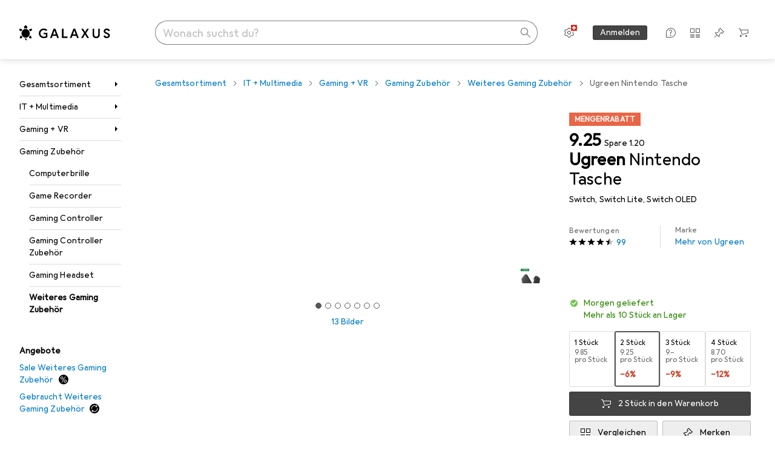

--- FILE ---
content_type: text/javascript
request_url: https://static03.galaxus.com/_next/static/chunks/48404-9d5fec08704cea8a.js
body_size: 7601
content:
(self.webpackChunk_N_E=self.webpackChunk_N_E||[]).push([[48404],{32604:(e,n,t)=>{"use strict";t.d(n,{V:()=>l});var a=t(552304),r=t(981278),i=t.n(r);let l=e=>{let{redirectUrl:n,res:t,permanently:r,type:l="push"}=e;if(t)t.writeHead(r?308:307,{Location:n}),t.end();else switch(l){case"push":i().push(n);break;case"replace":i().replace(n);break;default:(0,a.x)(l)}return{}}},63306:()=>{},83417:(e,n,t)=>{"use strict";t.d(n,{n:()=>ef});var a=t(487011),r=t(293096),i=t(406029);let l=["Hilfreiche Antwort","Helpful answer","R\xe9ponse utile","Risposta utile","Behulpzaam antwoord"];var s=t(495520),o=t(193885),u=t(751295),c=t(634280),d=t(470208),m=t(203097),p=t(88579),g=t(743766),h=t(414774),y=t(649097),v=t(951220),k=t(992040),f=t(885677),x=t(322227);let A=[e=>(0,f.LS)(e.count,0,x.de,{one:"1 Kommentar",other:(0,f.ai)("de-CH",e.count,0)+" Kommentare"}),e=>(0,f.LS)(e.count,0,x.en,{one:"1 comment",other:(0,f.ai)("en-US",e.count,0)+" comments"}),e=>(0,f.LS)(e.count,0,x.fr,{one:"1 commentaire",other:(0,f.ai)("fr-CH",e.count,0)+" commentaires"}),e=>(0,f.LS)(e.count,0,x.it,{one:"1 commento",other:(0,f.ai)("it-CH",e.count,0)+" commenti"}),e=>(0,f.LS)(e.count,0,x.nl,{one:"1 opmerking",other:(0,f.ai)("nl-NL",e.count,0)+" opmerkingen"})];var j=t(922245),b=t(58059),I=t(680860),C=t(345109),T=t(455729);t(117215);let w=function(){let e=arguments.length>0&&void 0!==arguments[0]?arguments[0]:"all-collapsed",[n,t]=(0,T.useState)(e);return(0,a._)({expanderState:n,setExpanderState:t},N(n))},N=e=>({isCommentFormExpanded:"form-and-comments-expanded"===e,areCommentsExpanded:"comments-expanded"===e||"form-and-comments-expanded"===e}),S=y.As("yHRYVow"),P=(0,y.I4)(k.G)("yHRYVow1");t(954526);let E=(0,y.I4)(c.Ss)("yiqcaEb"),L=(0,y.I4)(b.A)("yiqcaEb1"),F=y.As("yiqcaEb2"),V=y.As("yiqcaEb3");var _=t(568282),D=t(307234);let R={};var M=t(555803),K=t(299754),U=t(627477),H=t(979911),q=t(279337);t(687612);let O=(0,y.I4)(b.A)("yFHecQK"),W=y.As("yFHecQK1"),Y=(0,y.I4)(H.d)("yFHecQK2");var z=t(315618),Q=t(539448);t(574834);let B=e=>{let n,t,{answerId:r,comments:l,forceCommentsToBeExpanded:s,onExpanded:o=()=>void 0,allowAnswerComments:u}=e,{consumptionState:c,setToConsumed:d}=((e,n)=>{var t,a;let{pendingAuthenticationActionExists:r,pendingAuthenticationAction:i}=(0,Q.Vu)(),l=null==i||null==(a=i.state)||null==(t=a.customState)?void 0:t.answerId,[s,o]=(0,T.useState)("no-action");return(0,T.useEffect)(()=>{r(e)&&l===n&&o("not-consumed-yet")},[r]),{consumptionState:s,setToConsumed:()=>o("consumed")}})("ANSWER_COMMENT",r),{trackAnswerCommentSubmit:m}=(n=(0,z.yr)(),{trackAnswerCommentSubmit:e=>n({interactionType:"submit",objectAction:"questionanswercomment_contribute",communityObjectId:Number(e),starRating:null})}),{expanderState:p,setExpanderState:g,areCommentsExpanded:h,isCommentFormExpanded:y}=w("all-collapsed");(0,T.useEffect)(()=>{"not-consumed-yet"===c&&g("form-and-comments-expanded")},[c]);let[k,f]=(0,T.useState)(!1),[x,{data:A,error:j}]=(t=(0,a._)({},R,void 0),D.n(_.CREATE_COMMUNITY_ANSWER_COMMENT,t)),b=((e,n)=>{let[t,a]=(0,T.useState)(e);return(0,T.useEffect)(()=>{n&&a([...t,n])},[n]),t})(l,null==A?void 0:A.createCommunityAnswerComment.comment),{commentToScrollTo:I,setCommentToScrollTo:C,scrollToCommentRef:N,scrollToCommentFormRef:S}=(e=>{let[n,t]=(0,T.useState)(null),a=(0,T.useRef)(null),r=(0,T.useRef)(null);return(0,T.useEffect)(()=>{var e;null==a||null==(e=a.current)||e.scrollIntoView({block:"center"})},[e]),{commentToScrollTo:n,setCommentToScrollTo:t,scrollToCommentRef:a,scrollToCommentFormRef:r}})(b),P=(null==l?void 0:l.length)||null;return(0,T.useEffect)(()=>{"all-collapsed"===p&&s&&g("comments-expanded")},[s]),(0,i.jsxs)(i.Fragment,{children:[b&&h&&b.map(e=>{let n=I&&I===e.id?N:void 0;return(0,i.jsx)(Z,(0,a._)({ref:n},e),e.id)}),y&&(0,i.jsxs)(i.Fragment,{children:[(0,i.jsx)($,{}),(0,i.jsx)(J,{answerId:r,createComment:(e,n)=>(0,v._)(function*(){var t;let a=yield x({variables:{input:{answerId:n,text:e}}}),r=null==(t=a.data)?void 0:t.createCommunityAnswerComment.comment;return r&&"not-consumed-yet"===c&&(C(r.id),d()),r&&(yield m(r.id)),a})(),hasError:!!j,autoFocus:k,onCancel:()=>g("comments-expanded")})]}),u&&(0,i.jsx)(G,{commentCount:P,expanderState:p,onPostCommentClick:()=>{var e;g("form-and-comments-expanded"),null==S||null==(e=S.current)||e.scrollIntoView(),f(!0),o()},onShowCommentsClick:()=>{g("comments-expanded"),o()}})]})},$=(0,y.I4)(k.c)("yqxkeAk"),G=(0,y.I4)(e=>{let{commentCount:n,onPostCommentClick:t,onShowCommentsClick:a,className:r,expanderState:l}=e,{__:s,__icu:o}=(0,h.W)(),{isCommentFormExpanded:u,areCommentsExpanded:c}=N(l);return(0,i.jsxs)(S,{className:r,children:[!u&&(0,i.jsx)(C.z,{icon:(0,i.jsx)(b.A,{}),onClick:t,minimumTargetSize:"block",children:s(j.A)}),n&&!c&&(0,i.jsxs)(i.Fragment,{children:[(0,i.jsx)(P,{}),(0,i.jsx)(C.z,{icon:(0,i.jsx)(I.A,{}),onClick:a,minimumTargetSize:"block",children:o(A,{count:n})})]})]})})("yqxkeAk1"),J=(0,y.I4)(e=>{let{answerId:n,createComment:t,hasError:a,className:r,autoFocus:l,onCancel:s}=e,{__:o}=(0,h.W)(),u=(0,T.useRef)(null);(0,T.useEffect)(()=>{if(u){var e;null==u||null==(e=u.current)||e.focus()}},[u]);let c=a?(0,i.jsx)(q.Fc,{variant:"error",children:o(M.A)}):null;return(0,i.jsxs)(W,{ref:u,className:r,children:[(0,i.jsx)(O,{width:16,height:16}),(0,i.jsx)(Y,{avatarSize:"medium",authenticationActionProps:{actionKey:"ANSWER_COMMENT",customState:{answerId:n}},errorMessage:c,onSubmit:(e,a)=>(0,v._)(function*(){let r=e.comment;(null==a?void 0:a.answerId)===n&&t(r,n)})(),onCancel:s,textFieldProps:{placeholder:`${o(U.A)}...`,autoFocus:l},noInputText:o(K.A)})]})})("yqxkeAk2"),Z=(0,y.I4)(e=>{let{id:n,text:t,isBlockedContent:a,gamificationUser:r,communityProfile:l,insertDate:s,className:o,upVoteCount:m,downVoteCount:p,ref:g}=e,h=[u.Rr.ParseMarkdownLinks,u.Rr.ParseProductLinksAsLink,u.Rr.ParseLinks,u.Rr.ParseLineBreaks];return(0,i.jsxs)(F,{ref:g,className:o,children:[(0,i.jsx)(L,{width:16,height:16}),a?(0,i.jsx)(c.Q0,{communityProfile:l,insertDate:s}):(0,i.jsxs)(i.Fragment,{children:[(0,i.jsx)(E,{upVoteCount:m,downVoteCount:p,showVoteControls:!0,insertDate:s,communityEntityId:n,postType:"QuestionAnswerComment",communityUser:r,communityProfile:l}),(0,i.jsx)(V,{children:(0,i.jsx)("p",{children:(0,i.jsx)(d.r,{text:t,parsers:h})})})]})]})})("yqxkeAk3"),X=["diesen Quellen","these sources","ces sources","queste fonti","deze bronnen"],ee=["Quellen","Sources","Sources","Fonti","Bronnen"],en=["Keine Quellen verf\xfcgbar.","No sources available.","Sources non disponibles.","Non sono disponibili fonti.","Geen bronnen beschikbaar."],et=["Automatisch generiert aus [0].","Automatically generated from the [0].","G\xe9n\xe9r\xe9 automatiquement \xe0 partir des [0].","Generata automaticamente dalle [0].","Automatisch gegenereerd uit de [0]."];var ea=t(631920),er=t(809941),ei=t(410943),el=t(382495),es=t(906968),eo=t(220063),eu=t(670556);t(538909);let ec=e=>{let n,t,{aiAnswerSources:a}=e,{__:r}=(0,h.W)(),{trackDialogClose:l,trackDialogOpen:s,trackSourceClick:o}=(n=(0,eo.H$)(),t=(0,eu.M3)(),{trackDialogOpen:()=>n({objectAction:"questionanswersource_view",overlayType:"dialog"}),trackDialogClose:()=>n({objectAction:"questionanswersource_close",overlayType:"dialog"}),trackSourceClick:e=>t({objectAction:"outboundlink_select",linkText:"Link to answer source",linkTarget:e})}),[u,c]=(0,T.useState)(!1),d=()=>{c(!1),l()};return(0,i.jsxs)(i.Fragment,{children:[(0,i.jsx)(ep,{tag:"small",children:r(et,(0,i.jsx)(C.z,{onClick:()=>{c(!0),s()},children:r(X)}))}),(0,i.jsxs)(er.l,{isOpen:u,onClose:d,children:[(0,i.jsx)(ei.c,{onClose:d,children:r(ee)}),(0,i.jsx)(el.C,{children:a.length?(0,i.jsx)("ul",{children:null==a?void 0:a.map((e,n)=>{let{absoluteUrl:t,title:a}=e;return(0,i.jsx)(em,{children:(0,i.jsx)(es.N,{href:t,icon:(0,i.jsx)(ea.A,{}),iconPosition:"after",isExternal:!0,onClick:()=>o(t),children:a})},n)})}):(0,i.jsx)(ed,{tag:"p",children:r(en)})})]})]})},ed=(0,y.I4)(o.QR)("ylJLHCp"),em=y.iG("ylJLHCp1"),ep=(0,y.I4)(o.Oc)("ylJLHCp2"),eg=["Antwort akzeptieren","Accept answer","Accepter la r\xe9ponse","Accetta la risposta","Antwoord accepteren"],eh=["Community fragen","Ask the Community","Interroger la communaut\xe9","Chiedi alla Community","Vraag gemeenschap"];var ey=t(441986),ev=t(822169),ek=t(994562);t(693436);let ef=e=>{var n;let t,{answer:s,className:o,showAcceptAnswer:p,forceCommentsToBeExpanded:y,onAcceptAnswerClick:v,onMarkAiAnswerAsUnhelpful:k,allowAnswerComments:f=!1,showAskCommunityButton:x=!1,renderAsPreview:A=!1,additionalParsers:j,ref:b}=e,{__:I}=(0,h.W)(),{trackAnswerAcceptedClick:C,trackAskCommunityClick:T}=(t=(0,z.yr)(),{trackAnswerAcceptedClick:e=>t({objectAction:"questionanswer_contribute",interactionType:"accept",communityObjectId:+e,starRating:null}),trackAskCommunityClick:e=>t({objectAction:"questionanswer_contribute",interactionType:"reject",communityObjectId:+e,starRating:null})}),w=[A?[]:[u.Rr.ParseLineBreaks],j].flatMap(e=>e),{answer:N,translation:S}=(0,ek.H)({answer:s});if(!N)return null;let{gamificationUser:P,communityProfile:E,insertDate:L,isBlockedContent:F,isAcceptedAnswer:V,text:_,upVoteCount:D,downVoteCount:R,id:M,isAiAnswer:K,aiAnswerSources:U}=N;return F?(0,i.jsxs)(eC,{ref:b,className:o,children:[(0,i.jsx)(eT,{width:16,height:16}),(0,i.jsx)(eb,{children:(0,i.jsx)(c.Q0,{communityProfile:E,insertDate:L})})]}):(0,i.jsxs)(eC,{ref:b,className:o,children:[(0,i.jsx)(eT,{width:16,height:16}),(0,i.jsx)(eN,{upVoteCount:D,downVoteCount:R,insertDate:L,communityEntityId:M,postType:"QuestionAnswer",communityUser:P,communityProfile:E}),(0,i.jsxs)(ex,{children:[(0,i.jsxs)(eA,{children:[V&&(0,i.jsxs)(eI,{tag:"span",children:[(0,i.jsx)(ew,{})," ",I(l)]}),(0,i.jsx)(g.t,{tag:"div",$lines:3,$skip:!A,children:(0,i.jsx)(d.r,{text:_,parsers:w})}),K&&(0,i.jsx)(ec,{aiAnswerSources:U}),S&&(0,i.jsx)(m.I,(0,r._)((0,a._)({},S),{text:_})),p&&!V&&(0,i.jsx)(ej,{onAskCommunityClick:()=>{null==k||k(),T(s.id)},onIsHelpFullClick:()=>{null==v||v(),C(s.id)},showAskCommunityButton:K&&x})]}),!K&&(0,i.jsx)(B,{answerId:s.id,comments:[...null!=(n=s.comments)?n:[]],forceCommentsToBeExpanded:y,allowAnswerComments:f})]})]})},ex=y.As("yumYZDl"),eA=y.As("yumYZDl1"),ej=(0,y.I4)(e=>{let{onIsHelpFullClick:n,onAskCommunityClick:t,className:a,showAskCommunityButton:r=!1}=e,{__:l}=(0,h.W)();return(0,i.jsxs)(ey.e,{className:a,children:[(0,i.jsx)(ev.qs,{variant:r?"primary":"standard",onClick:n,children:l(eg)}),r&&(0,i.jsx)(ev.qs,{onClick:t,children:l(eh)})]})})("yumYZDl2"),eb=y.As("yumYZDl3"),eI=(0,y.I4)(o.QR)("yumYZDl4"),eC=y.As("yumYZDl5"),eT=(0,y.I4)(p.B)("yumYZDl6"),ew=(0,y.I4)(s.A)("yumYZDl7"),eN=(0,y.I4)(c.Ss)("yumYZDl8")},97944:(e,n,t)=>{"use strict";t.d(n,{Y:()=>d});var a=t(406029);let r={argumentDefinitions:[{defaultValue:null,kind:"LocalArgument",name:"shopArea"}],kind:"Fragment",metadata:{catchTo:"NULL"},name:"belongingProductTypes",selections:[{alias:null,args:null,concreteType:"ProductType",kind:"LinkedField",name:"belongingProductTypes",plural:!0,selections:[{alias:null,args:null,kind:"ScalarField",name:"name",storageKey:null},{alias:null,args:[{kind:"Variable",name:"shopArea",variableName:"shopArea"}],concreteType:"NavigationItem",kind:"LinkedField",name:"navigationItem",plural:!1,selections:[{alias:null,args:null,kind:"ScalarField",name:"relativeUrl",storageKey:null}],storageKey:null}],storageKey:null}],type:"NavigationItem",abstractKey:null};var i=t(386266),l=t(740259),s=t(122565),o=t(645723),u=t(59468),c=t(414774);let d=e=>{let{navigationItemKey:n}=e,t=(0,s.I)(r,n),{__:d}=(0,c.W)(),m=(0,o.pq)();return null==t||null==t.belongingProductTypes||0===t.belongingProductTypes.length?null:(0,a.jsx)(l.Tl,{title:d(i.A),children:t.belongingProductTypes.filter(e=>e.navigationItem&&e.name).sort((e,n)=>e.name.localeCompare(n.name)).map(e=>(0,a.jsx)("li",{children:(0,a.jsx)(l.VI,{href:e.navigationItem.relativeUrl,onClick:()=>{let n;return n=e.navigationItem.relativeUrl,m({objectAction:"navigation_select",navigationType:"guidednavigation_related_articles",targetPagePath:(0,u.u)(n)})},children:e.name})},e.name))})}},115246:()=>{},117215:()=>{},119099:(e,n,t)=>{"use strict";t.d(n,{X3:()=>s,s2:()=>c,wn:()=>l});var a=t(406029),r=t(193885),i=t(649097);t(911353);let l=i.UC("yI0wRwL"),s=e=>{let{title:n,titleAs:t="h2",links:r}=e;return(0,a.jsxs)(o,{children:[(0,a.jsx)(u,{tag:t,children:n}),r]})},o=i.As("yI0wRwL1"),u=(0,i.I4)(r.Dl)("yI0wRwL2"),c=i.UC("yI0wRwL3")},163641:()=>{},204520:()=>{},281907:(e,n,t)=>{"use strict";t.d(n,{t:()=>d});var a=t(406029);let r={argumentDefinitions:[{defaultValue:null,kind:"LocalArgument",name:"sectorId"},{defaultValue:null,kind:"LocalArgument",name:"shopArea"},{defaultValue:null,kind:"LocalArgument",name:"tagIds"}],kind:"Fragment",metadata:{catchTo:"RESULT"},name:"productMobileMainNavigation",selections:[{alias:null,args:null,concreteType:"ProductType",kind:"LinkedField",name:"productType",plural:!1,selections:[{alias:null,args:[{kind:"Variable",name:"sectorId",variableName:"sectorId"},{kind:"Variable",name:"shopArea",variableName:"shopArea"},{kind:"Variable",name:"tagIds",variableName:"tagIds"}],concreteType:"NavigationItem",kind:"LinkedField",name:"breadcrumbs",plural:!0,selections:[{args:null,kind:"FragmentSpread",name:"mobileMainNavigation"}],storageKey:null}],storageKey:null}],type:"Product",abstractKey:null};var i=t(284),l=t(378957),s=t(569107),o=t(122565),u=t(970448),c=t(107613);let d=e=>{let{productKey:n}=e,t=(0,i.ux)();return(0,a.jsx)(l.t,{name:"ProductMobileMainNavigation:ProductMobileMainNavigationInner",errorHandler:t,fallback:(0,a.jsx)(u.Y,{}),children:(0,a.jsx)(m,{productKey:n,onError:t})})},m=e=>{let{productKey:n,onError:t}=e,i=(0,o.I)(r,n);return i.ok&&null!=i.value.productType&&null!=i.value.productType.breadcrumbs||(0,s.h)(t,i),(0,a.jsx)(c._,{navigationItemKeys:i.value.productType.breadcrumbs})}},308562:()=>{},344688:(e,n,t)=>{"use strict";t.d(n,{j:()=>f});var a,r,i,l=t(487011),s=t(293096),o=t(406029);let u={argumentDefinitions:[{defaultValue:null,kind:"LocalArgument",name:"sectorId"},{defaultValue:null,kind:"LocalArgument",name:"shopArea"},{defaultValue:null,kind:"LocalArgument",name:"tagIds"}],kind:"Fragment",metadata:{catchTo:"RESULT"},name:"productDesktopMainNavigation",selections:[{alias:null,args:null,concreteType:"ProductType",kind:"LinkedField",name:"productType",plural:!1,selections:[{alias:null,args:r=[{kind:"Variable",name:"sectorId",variableName:"sectorId"},a={kind:"Variable",name:"shopArea",variableName:"shopArea"},{kind:"Variable",name:"tagIds",variableName:"tagIds"}],concreteType:"NavigationItem",kind:"LinkedField",name:"breadcrumbs",plural:!0,selections:[{args:null,kind:"FragmentSpread",name:"desktopMainNavigationMenu"}],storageKey:null},{alias:null,args:r,concreteType:"NavigationItem",kind:"LinkedField",name:"navigationItem",plural:!1,selections:[{args:null,kind:"FragmentSpread",name:"alternateShopAreaLinks"},{args:i=[a],kind:"FragmentSpread",name:"relatedProductTypes"},{args:i,kind:"FragmentSpread",name:"belongingProductTypes"}],storageKey:null}],storageKey:null}],type:"Product",abstractKey:null};var c=t(284),d=t(378957),m=t(569107),p=t(122565),g=t(970448),h=t(675444),y=t(630332),v=t(97944),k=t(358424);let f=e=>{let n=(0,c.ux)();return(0,o.jsx)(d.t,{name:"ProductDesktopMainNavigation:ProductDesktopMainNavigationInner",errorHandler:n,fallback:(0,o.jsx)(g.Y,{}),children:(0,o.jsx)(x,(0,s._)((0,l._)({},e),{onError:n}))})},x=e=>{let{productKey:n,onError:t}=e,a=(0,p.I)(u,n);return a.ok&&null!=a.value.productType&&null!=a.value.productType.breadcrumbs||(0,m.h)(t,a),(0,o.jsxs)(o.Fragment,{children:[(0,o.jsx)(h.n,{navigationItemKeys:a.value.productType.breadcrumbs}),null!=a.value.productType.navigationItem&&(0,o.jsxs)(o.Fragment,{children:[(0,o.jsx)(y.z,{navigationItemKey:a.value.productType.navigationItem}),(0,o.jsx)(k.G,{navigationItemKey:a.value.productType.navigationItem}),(0,o.jsx)(v.Y,{navigationItemKey:a.value.productType.navigationItem})]})]})}},358424:(e,n,t)=>{"use strict";t.d(n,{G:()=>d});var a=t(406029);let r={argumentDefinitions:[{defaultValue:null,kind:"LocalArgument",name:"shopArea"}],kind:"Fragment",metadata:{catchTo:"NULL"},name:"relatedProductTypes",selections:[{alias:null,args:null,concreteType:"ProductType",kind:"LinkedField",name:"relatedProductTypes",plural:!0,selections:[{alias:null,args:null,kind:"ScalarField",name:"name",storageKey:null},{alias:null,args:[{kind:"Variable",name:"shopArea",variableName:"shopArea"}],concreteType:"NavigationItem",kind:"LinkedField",name:"navigationItem",plural:!1,selections:[{alias:null,args:null,kind:"ScalarField",name:"relativeUrl",storageKey:null}],storageKey:null}],storageKey:null}],type:"NavigationItem",abstractKey:null};var i=t(347543),l=t(740259),s=t(122565),o=t(645723),u=t(59468),c=t(414774);let d=e=>{let{navigationItemKey:n}=e,t=(0,s.I)(r,n),{__:d}=(0,c.W)(),m=(0,o.pq)();return null==t||null==t.relatedProductTypes||0===t.relatedProductTypes.length?null:(0,a.jsx)(l.Tl,{title:d(i.A),children:t.relatedProductTypes.filter(e=>e.navigationItem&&e.name).sort((e,n)=>e.name.localeCompare(n.name)).map(e=>(0,a.jsx)("li",{children:(0,a.jsx)(l.VI,{href:e.navigationItem.relativeUrl,onClick:()=>{let n;return n=e.navigationItem.relativeUrl,m({objectAction:"navigation_select",navigationType:"guidednavigation_related_categories",targetPagePath:(0,u.u)(n)})},children:e.name})},e.name))})}},441986:(e,n,t)=>{"use strict";t.d(n,{e:()=>r});var a=t(649097);t(204520);let r=a.As("ybaHJCV",e=>{let{$justifyContent:n}=e;return"center"===n?(0,a.AH)("ybaHJCV1"):"end"===n?(0,a.AH)("ybaHJCV2"):(0,a.AH)("ybaHJCV3")})},446665:()=>{},450664:(e,n,t)=>{"use strict";t.d(n,{P:()=>w});var a=t(487011),r=t(406029);let i=["Frage beantworten","Answer question","R\xe9pondre \xe0 la question","Rispondi alla domanda","Antwoord vraag"],l=["[0] Antworten","[0] answers","[0] r\xe9ponses","[0] risposta/e","[0] antwoorden"],s=["1 Antwort","1 answer","1 r\xe9ponse","1 risposta","1 antwoord"];var o=t(680860),u=t(334645),c=t(470208),d=t(751295),m=t(203097),p=t(597888),g=t(906968),h=t(796829),y=t(646068),v=t(670556),k=t(743766),f=t(414774),x=t(649097);let A=["Diese Frage wurde zu einer anderen Variante gestellt:","This question was asked about another variant:","Cette question a \xe9t\xe9 pos\xe9e pour une autre variante:","Questa domanda \xe8 stata posta per un'altra variante:","Deze vraag werd gesteld over een andere variant:"];var j=t(193885),b=t(560131),I=t(162431);t(459948);let C=e=>{let{productId:n}=e,{__:t}=(0,f.W)(),{data:a}=(0,I.Rk)({variables:{productIds:[n],filterProductsByPortal:!1,includeProductsOfOtherMandators:!0},ssr:!1});if(!a||!a.productsWithOfferDefault||!a.productsWithOfferDefault.products.length)return null;let i=a.productsWithOfferDefault.products[0],{isOtherMandatorProduct:l,productVariantLink:s,productVariantName:o}=(0,b.v)(i);return(0,r.jsxs)(T,{tag:"p",children:[t(A),"\xa0",!l&&(0,r.jsx)(g.N,{href:s,children:o}),l&&(0,r.jsx)("b",{children:o})]})},T=(0,x.I4)(j.Oc)("ygvY6kf");t(856236);let w=e=>{let{detailPageLink:n,question:t,translation:m,className:k,isQuestionOfVariant:x=!1,renderAsPreview:A=!1}=e,{__:j}=(0,f.W)(),{language:b}=(0,y.B)(),I=(0,v.M3)(),{text:T,numberOfAnswers:w}=(0,a._)({},t),E=1===w?j(s):j(l,w);return(0,r.jsxs)(N,{className:k,children:[(0,r.jsx)(u.t,{title:(0,r.jsx)(S,{tag:"p",$lines:3,$skip:!A,children:(0,r.jsx)(c.r,{text:T,parsers:A?[d.Rr.ParseMarkdownLinksName]:[d.Rr.ParseMarkdownLinks]})}),detailPageUrl:n,context:"question"}),m&&(0,r.jsx)(P,(0,a._)({},m)),x&&(0,r.jsx)(C,{productId:t.productId}),n&&(0,r.jsx)("div",{children:0===w?(0,r.jsx)(p.eC,{href:n,children:j(i)}):(0,r.jsx)(g.N,{href:n,icon:(0,r.jsx)(o.A,{}),onClick:()=>I({objectAction:"internallink_select",linkText:`${w} answer`,linkTarget:(0,h.km)(n,b)}),minimumTargetSize:"block",children:E})})]})},N=x.As("ykftLgW"),S=(0,x.I4)(k.t)("ykftLgW1"),P=(0,x.I4)(m.I)("ykftLgW2")},459948:()=>{},490099:(e,n,t)=>{"use strict";t.d(n,{A:()=>a});let a=["Fragen zum Produkt","Questions about this product","Questions sur le produit","Domande sul prodotto","Vragen over dit product"]},501187:(e,n,t)=>{"use strict";t.d(n,{B:()=>y});var a=t(487011),r=t(293096),i=t(92424),l=t(406029),s=t(769264),o=t(649097),u=t(906968);t(308562);let c=o.hJ("yf0ifYW");t(696803);let d=o.sj("yVRor34"),m=o.As("yVRor341",e=>{let{$initiallyLeftAligned:n}=e;return n?(0,o.AH)("yVRor342"):(0,o.AH)("yVRor343")}),p=o.sB("yVRor344"),g=o.iG("yVRor345"),h=(0,o.I4)(e=>{let{breadcrumb:n,onBreadcrumbClick:t,className:a}=e,{href:r,title:i,isExternal:s}=n;return(0,l.jsx)(l.Fragment,{children:r?(0,l.jsx)(u.N,{href:r,className:a,onClick:()=>null==t?void 0:t(n),minimumTargetSize:"block",isExternal:s,children:i}):(0,l.jsx)(c,{"aria-current":"page",className:a,children:i})})})("yVRor346"),y=e=>{var{breadcrumbs:n,onBreadcrumbClick:t,initallyLeftAligned:o=!1}=e,u=(0,i._)(e,["breadcrumbs","onBreadcrumbClick","initallyLeftAligned"]);return(0,l.jsx)(d,(0,r._)((0,a._)({},u),{"aria-label":"Breadcrumbs",children:(0,l.jsx)(m,{$initiallyLeftAligned:o,children:(0,l.jsx)(p,{children:n.map((e,a)=>{let r=a===n.length-1;return(0,l.jsxs)(g,{children:[(0,l.jsx)(h,{breadcrumb:e,onBreadcrumbClick:t}),!r&&(0,l.jsx)(s.A,{"aria-hidden":!0,width:12,height:12})]},`${e.title}-${a}`)})})})}),n.length?n[n.length-1].title:"none")}},517165:(e,n,t)=>{"use strict";t.d(n,{P:()=>l});var a=t(406029),r=t(634280),i=t(649097);t(115246);let l=e=>{let{question:n,className:t}=e;return n.gamificationUser?(0,a.jsx)(s,{className:t,children:(0,a.jsx)(o,{children:(0,a.jsx)(r.Q0,{insertDate:n.insertDate,communityProfile:n.communityProfile})})}):null},s=i.hf("yCoHTyP"),o=i.As("yCoHTyP1")},538909:()=>{},547618:(e,n,t)=>{"use strict";t.d(n,{kw:()=>s});var a=t(147417),r=t(576730);let i="iglu:ch.digitecgalaxus/content_action/jsonschema/1-0-2",l=(0,a.v)(i),s=()=>(0,r.k)(l,i)},555803:(e,n,t)=>{"use strict";t.d(n,{A:()=>a});let a=["Leider ist etwas schief gelaufen. Bitte versuche es sp\xe4ter noch einmal.","Unfortunately something went wrong. Please try again later.","Il y a malheureusement eu un probl\xe8me. Veuillez r\xe9essayer plus tard.","Purtroppo qualcosa \xe8 andato storto. Per favore, riprova pi\xf9 tardi.","Helaas is er iets misgegaan. Probeer het later nog eens."]},568282:(e,n,t)=>{var a={kind:"Document",definitions:[{kind:"OperationDefinition",operation:"mutation",name:{kind:"Name",value:"CREATE_COMMUNITY_ANSWER_COMMENT"},variableDefinitions:[{kind:"VariableDefinition",variable:{kind:"Variable",name:{kind:"Name",value:"input"}},type:{kind:"NonNullType",type:{kind:"NamedType",name:{kind:"Name",value:"CreateCommunityAnswerCommentInput"}}},directives:[]}],directives:[],selectionSet:{kind:"SelectionSet",selections:[{kind:"Field",name:{kind:"Name",value:"createCommunityAnswerComment"},arguments:[{kind:"Argument",name:{kind:"Name",value:"input"},value:{kind:"Variable",name:{kind:"Name",value:"input"}}}],directives:[],selectionSet:{kind:"SelectionSet",selections:[{kind:"Field",name:{kind:"Name",value:"comment"},arguments:[],directives:[],selectionSet:{kind:"SelectionSet",selections:[{kind:"FragmentSpread",name:{kind:"Name",value:"QuestionAnswerComment"},directives:[]}]}}]}}]}}],loc:{start:0,end:250}};a.loc.source={body:'#import "@libraries/questions-and-answers/fragments"\n\nmutation CREATE_COMMUNITY_ANSWER_COMMENT(\n  $input: CreateCommunityAnswerCommentInput!\n) {\n  createCommunityAnswerComment(input: $input) {\n    comment {\n      ...QuestionAnswerComment\n    }\n  }\n}\n',name:"GraphQL request",locationOffset:{line:1,column:1}};var r={};a.definitions=a.definitions.concat(t(366696).definitions.filter(function(e){if("FragmentDefinition"!==e.kind)return!0;var n=e.name.value;return!r[n]&&(r[n]=!0,!0)}));var i={};function l(e,n){for(var t=0;t<e.definitions.length;t++){var a=e.definitions[t];if(a.name&&a.name.value==n)return a}}a.definitions.forEach(function(e){if(e.name){var n=new Set;!function e(n,t){if("FragmentSpread"===n.kind)t.add(n.name.value);else if("VariableDefinition"===n.kind){var a=n.type;"NamedType"===a.kind&&t.add(a.name.value)}n.selectionSet&&n.selectionSet.selections.forEach(function(n){e(n,t)}),n.variableDefinitions&&n.variableDefinitions.forEach(function(n){e(n,t)}),n.definitions&&n.definitions.forEach(function(n){e(n,t)})}(e,n),i[e.name.value]=n}}),e.exports=a,e.exports.CREATE_COMMUNITY_ANSWER_COMMENT=function(e,n){var t={kind:e.kind,definitions:[l(e,n)]};e.hasOwnProperty("loc")&&(t.loc=e.loc);var a=i[n]||new Set,r=new Set,s=new Set;for(a.forEach(function(e){s.add(e)});s.size>0;){var o=s;s=new Set,o.forEach(function(e){r.has(e)||(r.add(e),(i[e]||new Set).forEach(function(e){s.add(e)}))})}return r.forEach(function(n){var a=l(e,n);a&&t.definitions.push(a)}),t}(a,"CREATE_COMMUNITY_ANSWER_COMMENT")},574834:()=>{},627477:(e,n,t)=>{"use strict";t.d(n,{A:()=>a});let a=["Dein Kommentar","Your comment","Votre commentaire","Il tuo commento","Jouw commentaar"]},630332:(e,n,t)=>{"use strict";t.d(n,{z:()=>y});var a=t(406029);let r={argumentDefinitions:[],kind:"Fragment",metadata:{catchTo:"NULL"},name:"alternateShopAreaLinks",selections:[{alias:null,args:null,concreteType:"NavigationItem",kind:"LinkedField",name:"relatedInAlternateShopAreas",plural:!0,selections:[{alias:null,args:null,kind:"ScalarField",name:"shopArea",storageKey:null},{alias:null,args:null,kind:"ScalarField",name:"name",storageKey:null},{alias:null,args:null,kind:"ScalarField",name:"relativeUrl",storageKey:null}],storageKey:null}],type:"NavigationItem",abstractKey:null};var i=t(778782),l=t(487976),s=t(817154),o=t(803772),u=t(41542),c=t(740259),d=t(122565),m=t(645723),p=t(59468),g=t(414774),h=t(649097);t(163641);let y=e=>{let{navigationItemKey:n}=e,t=(0,d.I)(r,n),{__:o}=(0,g.W)(),u=(0,m.pq)();return null==t||null==t.relatedInAlternateShopAreas||0===t.relatedInAlternateShopAreas.length?null:(0,a.jsx)(c.Tl,{title:o(s.A),children:t.relatedInAlternateShopAreas.map(e=>(0,a.jsx)("li",{children:(0,a.jsx)(c.VI,{href:e.relativeUrl,onClick:()=>{var n;return n=e.relativeUrl,void u({objectAction:"navigation_select",navigationType:"guidednavigation_offers",targetPagePath:(0,p.u)(n)})},children:(0,a.jsxs)("span",{children:["RETAIL"===e.shopArea&&e.name,"SALE"===e.shopArea&&(0,a.jsxs)(a.Fragment,{children:[o(l.A,e.name),(0,a.jsx)(v,{children:(0,a.jsx)(k,{})})]}),"SECOND_HAND"===e.shopArea&&(0,a.jsxs)(a.Fragment,{children:[o(i.A,e.name),(0,a.jsx)(v,{children:(0,a.jsx)(f,{})})]})]})})},e.relativeUrl))})},v=h.hJ("yjtsDWK"),k=(0,h.I4)(o.A)("yjtsDWK1"),f=(0,h.I4)(u.A)("yjtsDWK2")},687612:()=>{},693436:()=>{},696803:()=>{},708879:(e,n,t)=>{"use strict";t.d(n,{m:()=>c});var a=t(487011),r=t(406029),i=t(649097);t(446665);let l=e=>{let{children:n}=e;return(0,r.jsx)(s,{children:n})},s=i.As("ytY5Hnu");var o=t(634280),u=t(195543);t(63306);let c=e=>{let{question:n,className:t,children:i}=e;return(0,r.jsxs)(m,{className:t,children:[n.gamificationUser&&(0,r.jsx)(u.zz,{children:(0,r.jsx)(d,{upVoteCount:n.upVoteCount,downVoteCount:n.downVoteCount,insertDate:n.insertDate,communityEntityId:n.id,postType:"Question",communityUser:(0,a._)({},n.gamificationUser),communityProfile:n.communityProfile})}),(0,r.jsx)(l,{children:i})]})},d=(0,i.I4)(o.Ss)("ybFX22P"),m=i.hf("ybFX22P1")},778782:(e,n,t)=>{"use strict";t.d(n,{A:()=>a});let a=["Gebraucht [0]","Used [0]","Utilis\xe9 [0]","Usato [0]","Gebruikt [0]"]},856236:()=>{},898648:(e,n,t)=>{"use strict";t.d(n,{z:()=>i});let a={kind:"InlineDataFragment",name:"getProductTitleWithBrand"};var r=t(935579);let i=e=>{let n=(0,r.o)(a,e);return n?n.brand.showNameInProductName&&""!==n.brand.name?`${n.brand.name} ${n.name}`:n.name:null}},911353:()=>{},954526:()=>{}}]);
//# sourceMappingURL=/_next/static/sourcemaps/static/chunks/48404-9d5fec08704cea8a.js.map